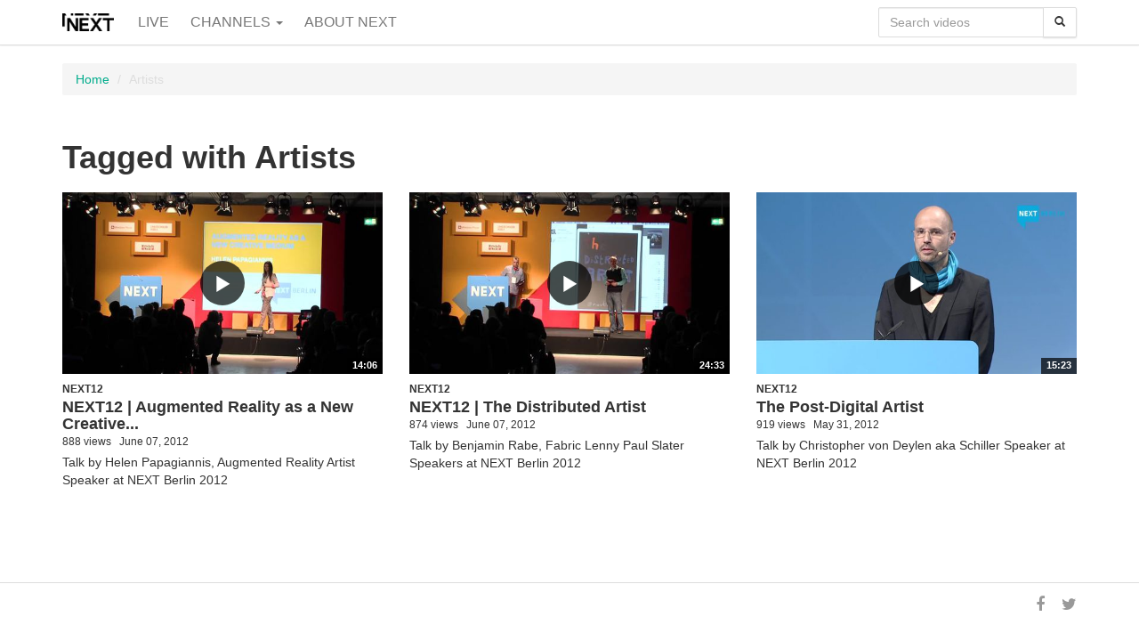

--- FILE ---
content_type: text/html; charset=utf-8
request_url: https://video.nextconf.eu/tag/Artists
body_size: 3177
content:

  <!DOCTYPE html>

<!--[if lt IE 7]><html class="lt-ie9 lt-ie8 lt-ie7"  xmlns="http://www.w3.org/1999/xhtml" xmlns:og="http://ogp.me/ns#" xmlns:fb="http://ogp.me/ns/fb#" xmlns:twitter="http://api.twitter.com"><![endif]-->
<!--[if IE 7]><html class="lt-ie9 lt-ie8"  xmlns="http://www.w3.org/1999/xhtml" xmlns:og="http://ogp.me/ns#" xmlns:fb="http://ogp.me/ns/fb#" xmlns:twitter="http://api.twitter.com"><![endif]-->
<!--[if IE 8]><html class="lt-ie9"  xmlns="http://www.w3.org/1999/xhtml" xmlns:og="http://ogp.me/ns#" xmlns:fb="http://ogp.me/ns/fb#" xmlns:twitter="http://api.twitter.com"><![endif]-->
<!--[if gt IE 8]><!--><html  xmlns="http://www.w3.org/1999/xhtml" xmlns:og="http://ogp.me/ns#" xmlns:fb="http://ogp.me/ns/fb#" xmlns:twitter="http://api.twitter.com"><!--<![endif]-->
<head>
  <title>Tagged with Artists - NEXTCONF</title>

  <!-- Meta information for the browser -->
  <meta charset="utf-8" />
  
    <meta http-equiv="X-UA-Compatible" content="IE=edge,chrome=1" />
  
  <meta name="viewport" content="width=device-width, initial-scale=1" />

  
  <link rel="search" type="application/opensearchdescription+xml" title="Search NEXTCONF" href="https://video.nextconf.eu/opensearch.xml" />

  
    <!-- Meta information about this specific page (for machines + structured data) -->
    <link rel="canonical" href="https://video.nextconf.eu/tag/artists" />
<meta name="description" content="Tagged with Artists" />
<meta name="keywords" content="" />
<meta property="og:url" content="https://video.nextconf.eu/tag/Artists" />
<meta property="og:title" content="Tagged with Artists" />
<meta property="og:description" content="Tagged with Artists" />
<meta property="og:site_name" content="NEXTCONF" />
<meta property="og:type" content="article" />
<meta property="og:image" content="" />
<meta name="twitter:url" content="https://video.nextconf.eu/tag/Artists" />
<meta name="twitter:title" content="Tagged with Artists" />
<meta name="twitter:description" content="Tagged with Artists" />
<meta name="twitter:card" content="photo" />
<meta name="twitter:image" content="" />
<meta name="twitter:image:width" content="" />
<meta name="twitter:image:height" content="" />

<meta name='page' content='object_id=,object_type=album,page_key=videos-tag' />
  

  <link rel="apple-touch-icon" sizes="76x76" href="/files/apple-touch-icon-76.png" />
<link rel="apple-touch-icon" sizes="120x120" href="/files/apple-touch-icon-120.png" />
<link rel="apple-touch-icon" sizes="152x152" href="/files/apple-touch-icon-152.png" />
<link rel="apple-touch-icon" sizes="180x180" href="/files/apple-touch-icon-180.png" />
<link rel="shortcut icon" sizes="16x16" href="/files/favicon.ico" />
<link rel="icon" type="image/png" sizes="16x16 32x32 64x64" href="/files/favicon-64.png" />
<link rel="icon" type="image/png" sizes="256x256 any" href="/files/favicon-256.png" />

  
    <!-- Dependency libraries -->
    
      <script type="text/javascript" src="/resources/um/script/jquery/jquery-recent-migrate-noconflict.min.js"></script>

    
      <link rel="stylesheet" type="text/css" href="/files/rv1.4/_bootstrap_theme_compiled.min.css" />
<script type="text/javascript" src="/resources/um/script/libraries/bootstrap/bootstrap-3.3.1.min.js"></script>
<!--[if lt IE 9]>
        <script type="text/javascript" src="/resources/um/script/libraries/bootstrap/html5shiv.min.js"></script>
        <script type="text/javascript" src="/resources/um/script/libraries/bootstrap/respond.min.js"></script>
        <![endif]-->

    
      <script type="text/javascript" src="/resources/um/script/libraries/visualplatform-1.1.min.js" defer></script>

    
      <script type="text/javascript" src="/resources/um/script/libraries/faye-1.0/faye-browser-min.js" defer></script>

    
      <script type="text/javascript" src="/resources/um/script/libraries/persist-1.0.js" defer></script>

    
      <script type="text/javascript" src="/resources/um/script/libraries/realtime-1.0.js" defer></script>

    
      <script type="text/javascript" src="/resources/um/script/libraries/account-1.0.js" defer></script>

    
      <script type="text/javascript" src="/style/integrations/i.min.js" defer></script>

    
      <script type="text/javascript" src="/resources/um/script/libraries/feed-1.0.js" defer></script>

    
      <script type="text/javascript" src="/resources/um/script/libraries/comments-1.0.js" defer></script>

    
  

  
    <!-- Stylesheets -->
    <link rel="stylesheet" type="text/css" href="/style/css/v1.4.css" />
  

  
</head>


  
    
    
     
    
  


<body id="videos-tag" class="tube noalbum  app-site with-navbar-fixed-top video-mode-compact">

  

  <div id="container">
    
      <div id="header" role="banner">
        <!-- Block #12889759 -->
<div id="block12889759" class="layout-block block-menu">
<nav class="navbar navbar-default navbar-fixed-top" role="navigation">
  <div class="container">
    <div class="navbar-header">
      <button type="button" class="navbar-toggle" data-toggle="collapse" data-target=".navbar-menu-collapse">
        <!-- i18n -->
        <span class="sr-only">Toggle menu</span>
        <span class="icon-bar"></span>
        <span class="icon-bar"></span>
        <span class="icon-bar"></span>
      </button>

      <a class="navbar-brand" href="https://video.nextconf.eu">
        
          <img src="/files/rv1.4/sitelogo.png" alt="NEXTCONF" height="20" />
        
      </a>
    </div>

    <div class="collapse navbar-collapse navbar-menu-collapse">
      
     
     
       <ul class="nav navbar-nav">
          
           <!-- i18n -->
            <li><a href="/live">Live</a></li>
          

          
            
            
              <li class="dropdown">
                <!-- i18n -->
                <a href="#" class="dropdown-toggle" data-toggle="dropdown" role="button" aria-expanded="false">Channels <span class="caret"></span></a>
                <ul class="dropdown-menu" role="menu">
                  
                 <li><a href="/channel/35283618/next18">NEXT18</a></li>
               
                 <li><a href="/channel/56108258/next19-239">NEXT19</a></li>
               
                 <li><a href="/channel/79542094/next22">NEXT22</a></li>
               
                 <li><a href="/channel/35283619/next-highlights">NEXT Highlights</a></li>
               
                 <li><a href="/channel/62824807/next-show">NEXT Show</a></li>
               
                 <li><a href="/channel/19200383/next17-11">NEXT17</a></li>
               
                 <li><a href="/channel/14577720/next16-18">NEXT16</a></li>
               
                 <li><a href="/channel/12247375/next15">NEXT15</a></li>
               
                 <li><a href="/channel/12195208/live-recordings">Live recordings</a></li>
               
                 <li><a href="/channel/9781932/next14">NEXT14</a></li>
               
                 <li><a href="/channel/8690888/next-sd13">NEXT SD13</a></li>
               
                 <li><a href="/channel/8052590/next13">NEXT13</a></li>
               
                 <li><a href="/channel/7188084/next-service-design">NEXT Service Design</a></li>
               
                 <li><a href="/channel/4093158/next12">NEXT12</a></li>
               
                 <li><a href="/channel/1140937/next11">NEXT11</a></li>
               
                 <li><a href="/channel/845281/next10">NEXT10</a></li>
               
                 <li><a href="/channel/574545/next09">NEXT09</a></li>
               
                 <li><a href="/channel/574468/next08">NEXT08</a></li>
               
                 <li><a href="/channel/574561/next07">NEXT07</a></li>
               
                 <li><a href="/channel/845280/next06">NEXT06</a></li>
               
                </ul>
              </li>
            
          

          
            
            
              
                <li class="menu-table-site-page"><a href="https://video.nextconf.eu/page/about">About NEXT</a></li>
              
            
          
        </ul>
      
      
      

      
        
          <form action="https://video.nextconf.eu/search/perform" class="navbar-form navbar-right" role="search">
            <fieldset>
              
              <div class="input-group">
                <input name="search" type="text" class="form-control" placeholder="Search videos" />
                <span class="input-group-btn">
                  <button type="submit" class="btn btn-default" aria-label="Search">
                    <span class="glyphicon glyphicon-search" aria-hidden="true"></span>
                  </button>
                </span>
              </div>
            </fieldset>
          </form>
        
      
    </div>
  </div>
</nav>
</div>

<!-- Block #12889765 -->
<div id="block12889765" class="layout-block block-breadcrumbs">
<div class="container">
  <ol class="breadcrumb">
    
      
        <li><a href="https://video.nextconf.eu/">Home</a></li>
      
    
      
        <li class="active">Artists</li>
      
    
  </ol>
</div>
</div>

<!-- Block #12889766 -->
<div id="block12889766" class="layout-block block-tube-include-live-banner">

  <div class="container">
    <script src="/banner/live.js"></script>
  </div>


</div>


      </div>
    

    <div id="main" class="container" role="main">
      <div class="row">
        

        <div id="content" class="col-xs-12">
          
          
          <!-- Page content -->
          
  
    <h1 class="headline" id="headline-tag-Artists">Tagged with Artists</h1>
  

  

  
    <div class="video-thumbnails">
      
        
          <div class="row">
        
        <div class="col-sm-4">
          <div class="video-thumbnail">
  <div class="row">
    <div class="col-xs-12">
      <a href="/video/6372099/next12-augmented-reality-as-a-new" class="video-thumbnail-image">
        <img src="/4959050/6372099/85d3938a16c570dfa2e6897ef4ddc7d9/medium/next12-augmented-reality-as-a-new-thumbnail.jpg" />
        <span class="glyphicon glyphicon-play" aria-hidden="true"></span>
        <span class="video-length">14:06</span>
      </a>
    </div>

    <div class="col-xs-12">
      <div class="video-thumbnail-content">
        <header>
          
            <h6 class="subtitle"><a href="/channel/4093158/next12">NEXT12</a></h6>
          
          <h4 class="video-title"><a href="/video/6372099/next12-augmented-reality-as-a-new">NEXT12 | Augmented Reality as a New Creative...</a></h4>

          <div class="meta">
            <!-- i18n -->
            <span class="meta-item views-count">888 views</span>
            <span class="meta-item uploaded-time">June 07, 2012</span>
          </div>
        </header>

        <p class="description">Talk by Helen Papagiannis, Augmented Reality Artist

Speaker at NEXT Berlin 2012</p>
      </div>
    </div>
  </div>
</div>
        </div>
        
      
        
        <div class="col-sm-4">
          <div class="video-thumbnail">
  <div class="row">
    <div class="col-xs-12">
      <a href="/video/6372110/next12-the-distributed-artist" class="video-thumbnail-image">
        <img src="/4959050/6372110/42bce05f507f27e2aae3894d82326381/medium/next12-the-distributed-artist-thumbnail.jpg" />
        <span class="glyphicon glyphicon-play" aria-hidden="true"></span>
        <span class="video-length">24:33</span>
      </a>
    </div>

    <div class="col-xs-12">
      <div class="video-thumbnail-content">
        <header>
          
            <h6 class="subtitle"><a href="/channel/4093158/next12">NEXT12</a></h6>
          
          <h4 class="video-title"><a href="/video/6372110/next12-the-distributed-artist">NEXT12 | The Distributed Artist</a></h4>

          <div class="meta">
            <!-- i18n -->
            <span class="meta-item views-count">874 views</span>
            <span class="meta-item uploaded-time">June 07, 2012</span>
          </div>
        </header>

        <p class="description">Talk by Benjamin Rabe, Fabric Lenny  Paul Slater

Speakers at NEXT Berlin 2012</p>
      </div>
    </div>
  </div>
</div>
        </div>
        
      
        
        <div class="col-sm-4">
          <div class="video-thumbnail">
  <div class="row">
    <div class="col-xs-12">
      <a href="/video/6331299/the-post-digital-artist" class="video-thumbnail-image">
        <img src="/4959050/6331299/0302c3f3aaf72c3547c34ef84b77a0ed/medium/the-post-digital-artist-thumbnail.jpg" />
        <span class="glyphicon glyphicon-play" aria-hidden="true"></span>
        <span class="video-length">15:23</span>
      </a>
    </div>

    <div class="col-xs-12">
      <div class="video-thumbnail-content">
        <header>
          
            <h6 class="subtitle"><a href="/channel/4093158/next12">NEXT12</a></h6>
          
          <h4 class="video-title"><a href="/video/6331299/the-post-digital-artist">The Post-Digital Artist</a></h4>

          <div class="meta">
            <!-- i18n -->
            <span class="meta-item views-count">919 views</span>
            <span class="meta-item uploaded-time">May 31, 2012</span>
          </div>
        </header>

        <p class="description">Talk by Christopher von Deylen aka Schiller
Speaker at NEXT Berlin 2012</p>
      </div>
    </div>
  </div>
</div>
        </div>
        
          </div>
        
      
    </div>
  

  

  

  <slave/>
  
          <!-- /Page content -->
          
        </div>

        
      </div>
    </div>

    
      <div id="footer" role="contentinfo">
        <!-- Block #12889760 -->
<div id="block12889760" class="layout-block block-footer">
<div class="container">
  <div class="row">
    <div class="col-sm-8">
      
    </div>

    <div class="col-sm-4 social">
      
       <a href="https://www.facebook.com/nextconf"><span class="fa fa-facebook" aria-hidden="true"></span></a>
      
      
       <a href="https://twitter.com/nextconf"><span class="fa fa-twitter" aria-hidden="true"></span></a>
      
    </div>
  </div>
</div>
</div>


      </div>
    
  </div>

  

  
  

  
    <!-- Custom JS for the site -->
    <script src="/style/javascript/v1.4.js"></script>
  
</body>
</html>
